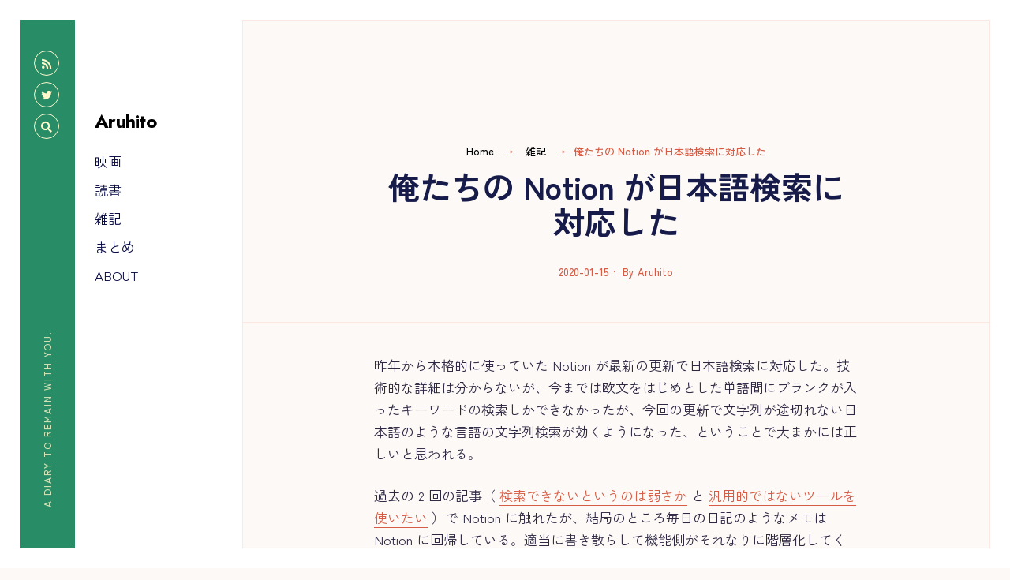

--- FILE ---
content_type: text/css
request_url: https://aruhito.net/wp-content/themes/notegraph/style-mobile.css?ver=6.9
body_size: 4229
content:
/* @containers & columns
****************************************************************************************************************************************************************************************/

/* containers */
.tmnf_container{
	width: 100%;
	max-width: 1220px; /* VAR */
	margin: 0 auto;
	padding:0 10px;
	position:relative;
	overflow:hidden;
}

#header .tmnf_container,
#header .tmnf_column_12{ overflow:visible;}

.header_fullwidth #header .tmnf_container{ max-width:none;}


/* columns */
.tmnf_columns_wrap{
	margin-left:-10px;
	margin-right:-10px;
	width:calc(100 + 20px);
}
.tmnf_column,
.tmnf_item,
.tmnf_foocol{
	margin: 0 0;
	padding:0 10px;
	overflow:hidden;
	position:relative;
	float:left;
	width:100%;
}


/* MOBILE FIRST - small desktops */

@media only screen and (min-width: 885px) {
	
.tmnf_content{ width:72%;} /* VAR */

.tmnf_sidebar{ width:28%;} /* VAR */

.tmnf_foocol.first{ width:40%; padding-right:80px} /* VAR */

.tmnf_foocol{ width:20%;} /* VAR */

.tmnf_column_1	{width: 8.33%;}
.tmnf_column_2 	{width: 16.66%;}
.tmnf_column_3 	{width: 25%;}
.tmnf_column_4 	{width: 33.33%;}
.tmnf_column_5 	{width: 41.66%;}
.tmnf_column_6 	{width: 50%;}
.tmnf_column_7 	{width: 58.33%;}
.tmnf_column_8 	{width: 66.66%;}
.tmnf_column_9 	{width: 75%;}
.tmnf_column_10 {width: 83.33%;}
.tmnf_column_11 {width: 91.66%;}
.tmnf_column_12 {width: 100%;}

.tmnf_column_3:nth-child(4n + 5),
.tmnf_column_4:nth-child(3n + 4),
.tmnf_column_6:nth-child(2n + 3){
	clear:left;
}

.tmnf_sidebar_left .tmnf_content{
	float:right;
}
.tmnf_sidebar_left .tmnf_sidebar{
	float:left;
}
/* no sidebar */
.tmnf_sidebar_none #tmnf_single_core .tmnf_container,
.tmnf_sidebar_null #tmnf_single_core .tmnf_container{
	overflow:visible;
}

.tmnf_sidebar_none .tmnf_content,
.tmnf_sidebar_null .tmnf_content{
	float:none !important;
	margin:0 auto !important;
	overflow:visible !important;
}

.single-post .tmnf_sidebar_none .tmnf_content,
.single-post .tmnf_sidebar_null .tmnf_content,
.page .tmnf_sidebar_none .tmnf_content,
.page .tmnf_sidebar_null .tmnf_content{
	max-width:720px;
}

.tmnf_sidebar_none .tmnf_post_head,
.tmnf_sidebar_null .tmnf_post_head{
	text-align:center;
	max-width:750px;
	margin-left:auto;
	margin-right:auto;
	float:none;
}

.tmnf_sidebar_none .single_post_inn,
.tmnf_sidebar_null .single_post_inn{
	/*max-width:700px;*/
	margin-left:auto;
	margin-right:auto;
}

.tmnf_sidebar_none .alignfull,
.tmnf_sidebar_null .alignfull {
	margin-left: calc(50% - 38vw);
	margin-right: calc(50% - 38vw);
}

.tmnf_sidebar_none .alignfull.wp-block-gallery,
.tmnf_sidebar_null .alignfull.wp-block-gallery {
	margin-left: calc(50% - 36vw);
	margin-right: calc(50% - 36vw);
}
.tmnf_sidebar_none .alignwide,
.tmnf_sidebar_null .alignwide {
	margin-left: calc(25% - 20vw);
	margin-right: calc(25% - 20vw);
}

.tmnf_sidebar_null .blogger .alignfull,
.tmnf_sidebar_null .blogger .alignwide{
	max-width: 100%;
	margin-left: auto !important;
	margin-right: auto !important;
}

/* OTHER */

.page_header > img{
	left:-25%;
	width:150%;
	max-width:150%;
}

.blogger .has-post-thumbnail .item_inn{
	margin-top: -80px !important;
	padding-top:40px;
	position:relative;
}

.scroll_to_top {
    right: 25px;
    bottom: 23px;
    width: 50px;
}

}

/* MOBILE FIRST - large desktops */

@media only screen and (min-width: 1025px) {
	
.tmnf_container{
	padding:0 20px; /* VAR */
}
	
.tmnf_columns_wrap{
	margin-left:-20px; /* VAR */
	margin-right:-20px; /* VAR */
	width:calc(100 + 40px); /* VAR */
}
.tmnf_column,
.tmnf_item,
.tmnf_foocol{
	padding:0 20px; /* VAR */
}

.blogger .item{
	margin:0 0 50px 0; /* VAR */
}

.sidebar_item{
	padding:30px 35px; /* VAR */
	margin:0 0 40px 0;  /* VAR */
}

.tmnf_sidebar_right .item_head{
	padding-left:100px;
}

.tmnf_sidebar_null .tmnf_sidebar_right .tmnf_post_head{
	padding-left:0;
}

.tmnf_sidebar_right .single_post_inn{
	padding-left:100px;
}

.tmnf_sidebar_null .tmnf_sidebar_right .single_post_inn{
	padding-left:0;
}

.tmnf_sidebar_right .single_post_inn .addtoany_content{
	position:absolute;
	top:-6px;
	left:0;
}

.tmnf_sidebar_null .tmnf_sidebar_right .single_post_inn .addtoany_content{
	position: relative;
	top:auto;
	left:auto;
}

.tmnf_sidebar_left .single_post_inn{
	padding-right:100px;
}

.tmnf_sidebar_left .single_post_inn .addtoany_content{
	position:absolute;
	top:-6px;
	right:0;
}

.tmnf_sidebar_right .single_post_inn .addtoany_list a,
.tmnf_sidebar_left .single_post_inn .addtoany_list a{
	display:block;
}


.tmnf_sidebar_null .tmnf_sidebar_right .single_post_inn .addtoany_list a{
	display:inline;
}

.tmnf_sidebar_null .single_post_inn{
	padding-left:0 !important;
	padding-right:0 !important;
}

.tmnf_sidebar_none .tmnf_entry .imgwrap,
.tmnf_sidebar_null .tmnf_entry .imgwrap {
	margin: 0 -130px 40px -130px;
	width: calc(100% + 260px);
	max-width: calc(100% + 260px);
  }

/* OTHER */

.page_header > img{
	left:0;
	width:100%;
	max-width:100%;
}

}


@media only screen and (min-width: 1155px) {

	/* CLASSIC HEADER */

	.header_classic #header{
		padding: 0 30px;
	}

	.header_classic .header_plus {
		overflow: hidden;
		padding: 0 30px;
		margin: 0 -30px;
		width: calc(100% + 60px);
	}

	.header_classic .tmnf_social_icons{
		display: block;
		float: right;
		margin-top: 4px;
	}

	.header_classic .menu-item-has-children>a::after {
		top:calc(50% + 2px);
	}

	/* FIXED LEFT HEADER */

	.wrapper_main.tmnf_left_header{
		padding:25px 25px 25px calc(22% + 25px); /* VAR */
		position: relative;
	}

	.wrapper_main.tmnf_left_header.tmnf_site_border_disable{
		padding:0 0 0 22%;
	}

	.wrapper_main.tmnf_left_header.tmnf_site_border_disable::before,
	.wrapper_main.tmnf_left_header.tmnf_site_border_disable::after {
		display: none;
	}

	.tmnf_left_header.tmnf_site_border_disable #header {
		padding: 30px 40px 30px 100px;
	  }

	.tmnf_left_header.tmnf_site_border_disable #header .header_plus{
		left: 0;
	}
	
	.wrapper_main.tmnf_left_header::before,
	.wrapper_main.tmnf_left_header::after{
		position: fixed;
		left: -20px;
		width: 110%;
		height: 25px;
		content: '';
		display: block;
		z-index: 999;
	}
	
	.wrapper_main.tmnf_left_header::before{
		top: 0;
	}
	.wrapper_main.tmnf_left_header::after{
		bottom: 0;
	}
	
	
	.tmnf_left_header #header{
		position: fixed;
		left: 25px;
		top: 0;
		width: 22%; /* VAR */
		height: 100%;
		padding: 20px 20px 20px 95px;
		/*box-shadow: 0 0 25px rgba(0,0,0,.05);*/
	}
	
	.tmnf_left_header #titles,
	.tmnf_left_header #header h1,
	.tmnf_left_header #header img{
		float:none; /* VAR */
	} 
	
	.tmnf_left_header #header .header_plus {
		position: fixed;
		left: calc(25px);
		top: 0;
		width: 70px;
		height: 100%;
		padding: 60px 0 100px 0;
	}
	
	.tmnf_left_header h2.header_text {
		font-size: 12px !important;
		text-transform: uppercase;
		font-weight: 500 !important;
		letter-spacing: 2px;
		transform: rotate(-90deg);
		width: 300px;
		position: absolute;
		bottom: 200px;
		left: calc(50% - 150px);
		opacity: .8;
	  }

	  /* left header navigation */

	.tmnf_left_header #main-nav{
		margin: 0 -40px 0 0;
		padding: 0 0 0 0;
		width: calc(100% + 40px);
	}

	.tmnf_left_header #main-nav > li {
		margin: 0 0;
		padding-left: 0;
		padding-right: 0;
		width: 100%;
	}

	.tmnf_left_header #main-nav > li.special{
		margin-top:5px;
		float: left;
	}

	.tmnf_left_header #main-nav > li.tmnf_menu_space{
		margin-top: 15px !important;
	}

	.tmnf_left_header #main-nav > li > a{
		padding-right: 0;
	}

	.tmnf_left_header #main-nav > li:hover > ul {
		left: calc(100% - 60px);
		margin-top:-45px;
	}

	.tmnf_left_header #main-nav  > li > ul::after {
		left: -4px;
		top:25px;
		transform: rotate(45deg);
	}

	.tmnf_left_header .menu-item-has-children > a::after {
		right:40px;
	}

	.tmnf_left_header #main-nav li ul.sub-menu::before{
		top: -700px;
		left: 0;
		height: 1500px;
		width: 230px;
		content: '';
		position: absolute;
	}

	.tmnf_left_header #main-nav > li.less_special > a{
		font-size: 12px;
		padding:4px 0 !important;
		border-bottom-color: rgba(0,0,0,0) !important ;
		opacity: .6;
	}
	.tmnf_left_header #main-nav > li.less_special > a:hover{
		text-decoration: underline;
	}

	.wp-block-columns {
		padding: 40px 60px;
	}

	
}

@media screen and (min-width: 1500px) {

	.tmnf_container{
		padding:0 30px; /* VAR */
	}
		
	.tmnf_columns_wrap{
		margin-left:-30px; /* VAR */
		margin-right:-30px; /* VAR */
		width:calc(100 + 60px); /* VAR */
	}
	.tmnf_column,
	.tmnf_item,
	.tmnf_foocol{
		padding:0 30px; /* VAR */
	}


	.tmnf_left_header #header{
		padding: 30px 40px 30px 130px;
	}

	.tmnf_left_header #header .header_plus{
		width: 80px; /* VAR */
		padding: 60px 8px 100px 8px;
	}

}


/* @mobile after
****************************************************************************************************************************************************************************************/
@media screen and (max-width: 1500px) {

	.blogger_full_width #content,
	.page_header_archive .tmnf_content {
		width: 94%;
	}

}

@media screen and (max-width: 1300px) {

	.blogger .item_head {
		margin: 0 0;
	}

	.blogger .item_inn,
	.blogger .has-post-thumbnail .item_inn,
	.page_header.page_header_archive .item_head{
		margin:0 0 0 0 !important;
		padding:15px 50px 0 50px !important;
	  }

}

@media screen and (max-width: 1155px) {
	
	#titles .logo{ margin:25px 0 !important;}
	
	#titles h1{ font-size:24px !important}

	#titles .logo.logo_img{ margin:17px 0 !important;}
	
	#titles img{ max-height:46px;}

	#header {
		padding: 0 20px;
	}
	
	.header_plus{
		display: none;
	}

	/* mobile menu */
	
	.show-menu{
		display:block !important;
		visibility:hidden;
		margin:17px 0;
		padding:18px 10px;
		height:46px;
	}
	
	.show-menu-visible .show-menu{visibility:visible;}
	
	.header-right.for-menu{ display:block; float:none; width:100%;}
	
	#navigation{
		display:none;
		position:relative;
		overflow:hidden;
		height:auto;
		top:auto;
		margin:0 -20px !important;
		padding:20px 20px 25px 20px !important;
		width:calc(100% + 40px);
		background:#04043D;
		z-index:100;
	}
	#navigation li:not(.special) a{
		color:#fff !important;
	}
	#navigation li:not(.special) a:hover,
	#navigation .current-menu-item>a{
		opacity:.6;
	}
	#navigation li.current-menu-item.special>a{
		opacity:1;
	}
	#main-nav{
		display:block;
		overflow:hidden;
		margin-bottom:10px !important;
	}
	#main-nav{
		width:100% !important;
		margin:0 0 0 0 !important;
		padding:0 0 0 0 !important;
	}
	#main-nav li,
	#main-nav li ul {
		width:100%;
		background-color: transparent;
		float:none;
		display:block;
		margin:0 0 0 0;
		padding-top:3px;
		padding-bottom:3px;
		position:relative;
		left:auto;
		display:block;
		visibility:visible;
		padding-top:0;
	}
	#main-nav li a{
		width:100%;
		text-align:left;
		padding:15px 0;
		margin:0 0 0 0;
		font-size:16px !important;
	}
	#main-nav > li.special{ margin:0 0 ; padding:0 0 20px 0;}
	#main-nav > li.special>a{ margin:0 0 ; padding:20px 20px;
	-moz-border-radius:0;
	-webkit-border-radius:0;
	-ms-border-radius:0;
	border-radius:0;
	}
	#main-nav > li.special > a i { display:none;}
	ul.nav li ul.sub-menu a{
		padding:5px 0 !important;
	}
	#top-nav>li.special>a{
		padding: 15px 18px 15px 18px !important;
	}
	.nav li ul li > a {
		font-size: 13px !important;
	}
	.nav li a.sf-with-ul {
		padding-right: 0 !important;
	}
	#main-nav > li > a {
		margin: 0 0 0 0 !important;
	}
	.nav > li > ul > li,.nav li ul ul li,#main-nav li ul li > a,.nav li ul li > a {
		max-width: 100% !important;
		margin:0 0 0 0;
		padding:0 0 0 0;
	}
	.nav li ul{
		padding:0 20px;
	}
	#main-nav li.mega ul.sub-menu {
		min-height:0px;
	}
	.nav li ul ul{
		margin:0 0 0 0;
		padding:0 0 0 0;
	}
	div.sub,.nav > li > ul:after,.menu-item-has-children > a::after,.header_icons{
		display:none !important;
	}
	#main-nav > li{
		padding:0 0;
	}
	#main-nav > li  .sub-menu{ padding:0 0 0 15px!important;}
	#main-nav > li.special{
		padding-right:0
}
	#main-nav > li::before,.menu-item-has-children > a::after{
		display:none;
	}
	.nav li ul.sub-menu {
		-webkit-box-shadow: none;
		-moz-box-shadow: none;
		box-shadow: none;
	}
	
	p.menu_label{ display:none;}

		ul.nav .sub-menu{ display:none !important; }
		
		ul.nav .active .sub-menu{ display:block !important;}
	
		a .tmnf_mobile_dropdown {
		display:block;
		position:absolute;
		content: "↓";
		height:25px;
		width:25px;
		background:rgba(255,255,255,.1);
		top:6px;
		right:0;
		font-size:11px !important;
		margin-top:-2px;
		font-weight:normal;
		padding:5px 10px;
		font-family:Gotham, "Helvetica Neue", Helvetica, Arial, sans-serif;
			-moz-border-radius:30px;
			-khtml-border-radius:30px;
			-webkit-border-radius:30px;
			border-radius:30px;
			z-index:2;
		}
		li.menu-item-has-children li a .tmnf_mobile_dropdown{ display:none;}
		.menu-item-has-children > a::after{top:15px;right:17px; z-index:1;}
		
		.nav li ul li.menu-item-has-children > a::after{top:13px;}
		
		.menu-item-has-children.active > a .tmnf_mobile_dropdown{
			transform: rotate(-180deg);
		}
		
		#navigation ul.nav li ul li.menu-item-has-children > a:after{ transform: rotate(0deg); right:16px; top:13px;}
		
		#navigation ul.nav li ul li.menu-item-has-children.active > a:after{ transform: rotate(180deg); right:12px; top:22px;}
		
		.nav li ul li.menu-item-has-children.active > a::after{top:22px;}
		
		.nav li.current-menu-item > a,
		.nav > li > a:hover,
		#main-nav li.current-menu-ancestor > a {
			border-color: rgba(255,255,255,.2) !important;
		}

	/* end mobile menu */	
	
}

@media screen and (max-width: 1025px) {
	.page_header {
		padding:90px 0 10px 0;
	}
	#tmnf_single_core {
		margin: 20px 0;
	}
}


@media screen and (max-width: 885px) {
	
	.large_title {
    	font-size:7vw !important;
	}

	.medium_title {
    	font-size:4vw !important;
	}

	#footer .tmnf_foocol{
		padding-top:20px;
		padding-bottom:20px;
	}

	.footer_credits,
	.bottom-menu {
		margin: 20px 0 5px 0;
	}

	.bottom-menu {
		float: left;
		margin: 0 0 70px -5px;
	}
	
	
	/* Author box */
	.author_box {
		margin: 0 0 20px 0;
		padding: 30px;
	}	
	
	
	/* Related posts */
	.tmnf_related {
		margin: 0 -10px;
		width: calc(100% + 20px);
	}
	
	.tmnf_item_related {
		padding: 0 10px;
		margin-bottom: 20px;
		width:50%;
	}

	.tmnf_item_related:nth-last-child(1) {
		display: none;
	}
	
	.tmnf_related > h3 {
		padding: 0 10px 20px 10px;
	}
	
	.tmnf_related>div:nth-child(2n + 4){
		clear:left;
	}
	
	.tmnf_related>div:nth-child(5){
		clear:none;
	}
	
	
	/* Next / Prev Nav */
	.post_nav_previous,
	.post_nav_next{
		width:100%;
		border-width:1px 1px 0 1px;
		margin:-1px 0 0 0;
	}
	
	
	/* Top 10 */
    .tptn_link img {
        display: none;
    }

    .tptn_after_thumb {
        padding: 0 0 0 40px;
    }

    .tptn_posts_widget li::before {
        top: 40px;
    }

    .tptn_posts_widget li:first-child::before {
        top: 25px;
    }
	
	
	/* Comments */
	.commentlist li.comment ul.children {
		margin-left:10px;
	}
	
	.comment-body{
		padding:25px 0 25px 35px; /* VAR */
	}
	
	.comment-body .avatar {
		max-width:25px;
	}
	.comment-form-author, .comment-form-email, .comment-form-url {
		width:100%;
		margin-right:0 !important;
	}
	
}

@media screen and (max-width: 782px) {	

	body.admin-bar{
		padding-top:46px;
	}
	
	.large_title {
    	font-size:8.5vw !important;
	}

	.medium_title {
    	font-size:5vw !important;
	}
	
	.events-table td > div.evnt_title {
    	width:85%;
		padding:10px 10px 10px 30px;
	}
	
	.events-table td > div.evnt_button {
		display:none;
	}
	
	.event_header .sixcol{
		width:100%;
	}
	
}

@media screen and (max-width: 615px) {

	.tmnf_index_wrap {
		margin-top:60px !important;
	}

	.blogger_full_width #content,
	.page_header_archive .tmnf_content {
		width: 100%;
	}

	.blogger .item {
		margin: 0 0 40px 0;
	}

	.blogger .item_head {
		padding: 0 0 0 0;
	}

	.blogger .item_inn,
	.blogger .has-post-thumbnail .item_inn,
	.page_header.page_header_archive .item_head {
		padding: 15px 0 0 0 !important;
	}

	.blogger .item .sticky{
		padding:15px 30px !important;
	}
	
	.blogger .item .sticky:before{
		position:absolute;
		top:20px;
		right:40px;
		font-size:30px;
	}

}

@media screen and (max-width: 555px) {
	
	
	.page_header {
		padding:50px 0 10px 0;
	}

	.footop.populated {
		margin: 30px 10px 0 10px;
		padding: 30px 40px;
	}

	.footer_icons {
		margin: 0 10px;
	}

	.wp-block-image .size-medium.alignright,
	.wp-block-image .size-medium.alignleft,
	.wp-block-image.size-medium .alignright,
	.wp-block-image.size-medium .alignleft{
		max-width: 50%;
	}

	.large_title {
    	font-size:10vw !important;
	}

	.medium_title,
	blockquote {
    	font-size:7vw !important;
	}
	
}
